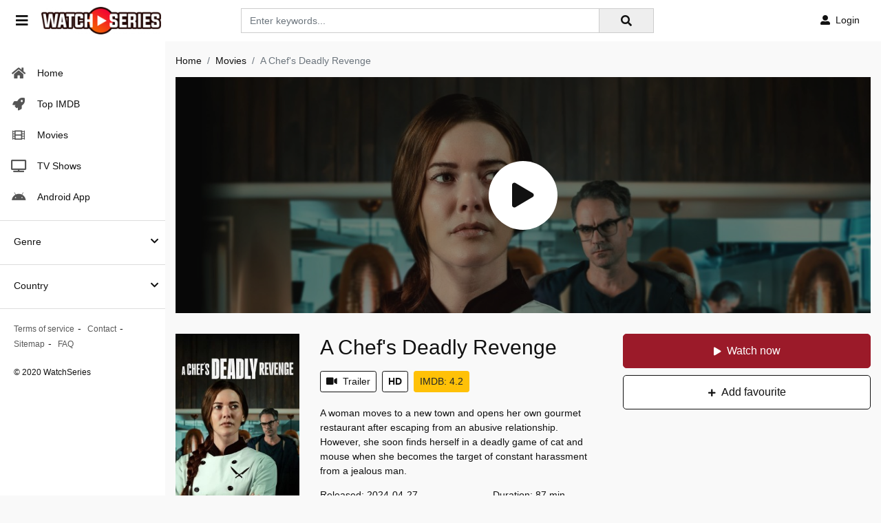

--- FILE ---
content_type: text/html; charset=utf-8
request_url: https://www.google.com/recaptcha/api2/anchor?ar=1&k=6LfY9-4nAAAAAF1XAEEvsum_JdIVnZ-c1VnK2Qz3&co=aHR0cHM6Ly93YXRjaHNlcmllcy5wZTo0NDM.&hl=en&v=PoyoqOPhxBO7pBk68S4YbpHZ&size=invisible&anchor-ms=20000&execute-ms=30000&cb=ixdv4t1g0xv5
body_size: 48658
content:
<!DOCTYPE HTML><html dir="ltr" lang="en"><head><meta http-equiv="Content-Type" content="text/html; charset=UTF-8">
<meta http-equiv="X-UA-Compatible" content="IE=edge">
<title>reCAPTCHA</title>
<style type="text/css">
/* cyrillic-ext */
@font-face {
  font-family: 'Roboto';
  font-style: normal;
  font-weight: 400;
  font-stretch: 100%;
  src: url(//fonts.gstatic.com/s/roboto/v48/KFO7CnqEu92Fr1ME7kSn66aGLdTylUAMa3GUBHMdazTgWw.woff2) format('woff2');
  unicode-range: U+0460-052F, U+1C80-1C8A, U+20B4, U+2DE0-2DFF, U+A640-A69F, U+FE2E-FE2F;
}
/* cyrillic */
@font-face {
  font-family: 'Roboto';
  font-style: normal;
  font-weight: 400;
  font-stretch: 100%;
  src: url(//fonts.gstatic.com/s/roboto/v48/KFO7CnqEu92Fr1ME7kSn66aGLdTylUAMa3iUBHMdazTgWw.woff2) format('woff2');
  unicode-range: U+0301, U+0400-045F, U+0490-0491, U+04B0-04B1, U+2116;
}
/* greek-ext */
@font-face {
  font-family: 'Roboto';
  font-style: normal;
  font-weight: 400;
  font-stretch: 100%;
  src: url(//fonts.gstatic.com/s/roboto/v48/KFO7CnqEu92Fr1ME7kSn66aGLdTylUAMa3CUBHMdazTgWw.woff2) format('woff2');
  unicode-range: U+1F00-1FFF;
}
/* greek */
@font-face {
  font-family: 'Roboto';
  font-style: normal;
  font-weight: 400;
  font-stretch: 100%;
  src: url(//fonts.gstatic.com/s/roboto/v48/KFO7CnqEu92Fr1ME7kSn66aGLdTylUAMa3-UBHMdazTgWw.woff2) format('woff2');
  unicode-range: U+0370-0377, U+037A-037F, U+0384-038A, U+038C, U+038E-03A1, U+03A3-03FF;
}
/* math */
@font-face {
  font-family: 'Roboto';
  font-style: normal;
  font-weight: 400;
  font-stretch: 100%;
  src: url(//fonts.gstatic.com/s/roboto/v48/KFO7CnqEu92Fr1ME7kSn66aGLdTylUAMawCUBHMdazTgWw.woff2) format('woff2');
  unicode-range: U+0302-0303, U+0305, U+0307-0308, U+0310, U+0312, U+0315, U+031A, U+0326-0327, U+032C, U+032F-0330, U+0332-0333, U+0338, U+033A, U+0346, U+034D, U+0391-03A1, U+03A3-03A9, U+03B1-03C9, U+03D1, U+03D5-03D6, U+03F0-03F1, U+03F4-03F5, U+2016-2017, U+2034-2038, U+203C, U+2040, U+2043, U+2047, U+2050, U+2057, U+205F, U+2070-2071, U+2074-208E, U+2090-209C, U+20D0-20DC, U+20E1, U+20E5-20EF, U+2100-2112, U+2114-2115, U+2117-2121, U+2123-214F, U+2190, U+2192, U+2194-21AE, U+21B0-21E5, U+21F1-21F2, U+21F4-2211, U+2213-2214, U+2216-22FF, U+2308-230B, U+2310, U+2319, U+231C-2321, U+2336-237A, U+237C, U+2395, U+239B-23B7, U+23D0, U+23DC-23E1, U+2474-2475, U+25AF, U+25B3, U+25B7, U+25BD, U+25C1, U+25CA, U+25CC, U+25FB, U+266D-266F, U+27C0-27FF, U+2900-2AFF, U+2B0E-2B11, U+2B30-2B4C, U+2BFE, U+3030, U+FF5B, U+FF5D, U+1D400-1D7FF, U+1EE00-1EEFF;
}
/* symbols */
@font-face {
  font-family: 'Roboto';
  font-style: normal;
  font-weight: 400;
  font-stretch: 100%;
  src: url(//fonts.gstatic.com/s/roboto/v48/KFO7CnqEu92Fr1ME7kSn66aGLdTylUAMaxKUBHMdazTgWw.woff2) format('woff2');
  unicode-range: U+0001-000C, U+000E-001F, U+007F-009F, U+20DD-20E0, U+20E2-20E4, U+2150-218F, U+2190, U+2192, U+2194-2199, U+21AF, U+21E6-21F0, U+21F3, U+2218-2219, U+2299, U+22C4-22C6, U+2300-243F, U+2440-244A, U+2460-24FF, U+25A0-27BF, U+2800-28FF, U+2921-2922, U+2981, U+29BF, U+29EB, U+2B00-2BFF, U+4DC0-4DFF, U+FFF9-FFFB, U+10140-1018E, U+10190-1019C, U+101A0, U+101D0-101FD, U+102E0-102FB, U+10E60-10E7E, U+1D2C0-1D2D3, U+1D2E0-1D37F, U+1F000-1F0FF, U+1F100-1F1AD, U+1F1E6-1F1FF, U+1F30D-1F30F, U+1F315, U+1F31C, U+1F31E, U+1F320-1F32C, U+1F336, U+1F378, U+1F37D, U+1F382, U+1F393-1F39F, U+1F3A7-1F3A8, U+1F3AC-1F3AF, U+1F3C2, U+1F3C4-1F3C6, U+1F3CA-1F3CE, U+1F3D4-1F3E0, U+1F3ED, U+1F3F1-1F3F3, U+1F3F5-1F3F7, U+1F408, U+1F415, U+1F41F, U+1F426, U+1F43F, U+1F441-1F442, U+1F444, U+1F446-1F449, U+1F44C-1F44E, U+1F453, U+1F46A, U+1F47D, U+1F4A3, U+1F4B0, U+1F4B3, U+1F4B9, U+1F4BB, U+1F4BF, U+1F4C8-1F4CB, U+1F4D6, U+1F4DA, U+1F4DF, U+1F4E3-1F4E6, U+1F4EA-1F4ED, U+1F4F7, U+1F4F9-1F4FB, U+1F4FD-1F4FE, U+1F503, U+1F507-1F50B, U+1F50D, U+1F512-1F513, U+1F53E-1F54A, U+1F54F-1F5FA, U+1F610, U+1F650-1F67F, U+1F687, U+1F68D, U+1F691, U+1F694, U+1F698, U+1F6AD, U+1F6B2, U+1F6B9-1F6BA, U+1F6BC, U+1F6C6-1F6CF, U+1F6D3-1F6D7, U+1F6E0-1F6EA, U+1F6F0-1F6F3, U+1F6F7-1F6FC, U+1F700-1F7FF, U+1F800-1F80B, U+1F810-1F847, U+1F850-1F859, U+1F860-1F887, U+1F890-1F8AD, U+1F8B0-1F8BB, U+1F8C0-1F8C1, U+1F900-1F90B, U+1F93B, U+1F946, U+1F984, U+1F996, U+1F9E9, U+1FA00-1FA6F, U+1FA70-1FA7C, U+1FA80-1FA89, U+1FA8F-1FAC6, U+1FACE-1FADC, U+1FADF-1FAE9, U+1FAF0-1FAF8, U+1FB00-1FBFF;
}
/* vietnamese */
@font-face {
  font-family: 'Roboto';
  font-style: normal;
  font-weight: 400;
  font-stretch: 100%;
  src: url(//fonts.gstatic.com/s/roboto/v48/KFO7CnqEu92Fr1ME7kSn66aGLdTylUAMa3OUBHMdazTgWw.woff2) format('woff2');
  unicode-range: U+0102-0103, U+0110-0111, U+0128-0129, U+0168-0169, U+01A0-01A1, U+01AF-01B0, U+0300-0301, U+0303-0304, U+0308-0309, U+0323, U+0329, U+1EA0-1EF9, U+20AB;
}
/* latin-ext */
@font-face {
  font-family: 'Roboto';
  font-style: normal;
  font-weight: 400;
  font-stretch: 100%;
  src: url(//fonts.gstatic.com/s/roboto/v48/KFO7CnqEu92Fr1ME7kSn66aGLdTylUAMa3KUBHMdazTgWw.woff2) format('woff2');
  unicode-range: U+0100-02BA, U+02BD-02C5, U+02C7-02CC, U+02CE-02D7, U+02DD-02FF, U+0304, U+0308, U+0329, U+1D00-1DBF, U+1E00-1E9F, U+1EF2-1EFF, U+2020, U+20A0-20AB, U+20AD-20C0, U+2113, U+2C60-2C7F, U+A720-A7FF;
}
/* latin */
@font-face {
  font-family: 'Roboto';
  font-style: normal;
  font-weight: 400;
  font-stretch: 100%;
  src: url(//fonts.gstatic.com/s/roboto/v48/KFO7CnqEu92Fr1ME7kSn66aGLdTylUAMa3yUBHMdazQ.woff2) format('woff2');
  unicode-range: U+0000-00FF, U+0131, U+0152-0153, U+02BB-02BC, U+02C6, U+02DA, U+02DC, U+0304, U+0308, U+0329, U+2000-206F, U+20AC, U+2122, U+2191, U+2193, U+2212, U+2215, U+FEFF, U+FFFD;
}
/* cyrillic-ext */
@font-face {
  font-family: 'Roboto';
  font-style: normal;
  font-weight: 500;
  font-stretch: 100%;
  src: url(//fonts.gstatic.com/s/roboto/v48/KFO7CnqEu92Fr1ME7kSn66aGLdTylUAMa3GUBHMdazTgWw.woff2) format('woff2');
  unicode-range: U+0460-052F, U+1C80-1C8A, U+20B4, U+2DE0-2DFF, U+A640-A69F, U+FE2E-FE2F;
}
/* cyrillic */
@font-face {
  font-family: 'Roboto';
  font-style: normal;
  font-weight: 500;
  font-stretch: 100%;
  src: url(//fonts.gstatic.com/s/roboto/v48/KFO7CnqEu92Fr1ME7kSn66aGLdTylUAMa3iUBHMdazTgWw.woff2) format('woff2');
  unicode-range: U+0301, U+0400-045F, U+0490-0491, U+04B0-04B1, U+2116;
}
/* greek-ext */
@font-face {
  font-family: 'Roboto';
  font-style: normal;
  font-weight: 500;
  font-stretch: 100%;
  src: url(//fonts.gstatic.com/s/roboto/v48/KFO7CnqEu92Fr1ME7kSn66aGLdTylUAMa3CUBHMdazTgWw.woff2) format('woff2');
  unicode-range: U+1F00-1FFF;
}
/* greek */
@font-face {
  font-family: 'Roboto';
  font-style: normal;
  font-weight: 500;
  font-stretch: 100%;
  src: url(//fonts.gstatic.com/s/roboto/v48/KFO7CnqEu92Fr1ME7kSn66aGLdTylUAMa3-UBHMdazTgWw.woff2) format('woff2');
  unicode-range: U+0370-0377, U+037A-037F, U+0384-038A, U+038C, U+038E-03A1, U+03A3-03FF;
}
/* math */
@font-face {
  font-family: 'Roboto';
  font-style: normal;
  font-weight: 500;
  font-stretch: 100%;
  src: url(//fonts.gstatic.com/s/roboto/v48/KFO7CnqEu92Fr1ME7kSn66aGLdTylUAMawCUBHMdazTgWw.woff2) format('woff2');
  unicode-range: U+0302-0303, U+0305, U+0307-0308, U+0310, U+0312, U+0315, U+031A, U+0326-0327, U+032C, U+032F-0330, U+0332-0333, U+0338, U+033A, U+0346, U+034D, U+0391-03A1, U+03A3-03A9, U+03B1-03C9, U+03D1, U+03D5-03D6, U+03F0-03F1, U+03F4-03F5, U+2016-2017, U+2034-2038, U+203C, U+2040, U+2043, U+2047, U+2050, U+2057, U+205F, U+2070-2071, U+2074-208E, U+2090-209C, U+20D0-20DC, U+20E1, U+20E5-20EF, U+2100-2112, U+2114-2115, U+2117-2121, U+2123-214F, U+2190, U+2192, U+2194-21AE, U+21B0-21E5, U+21F1-21F2, U+21F4-2211, U+2213-2214, U+2216-22FF, U+2308-230B, U+2310, U+2319, U+231C-2321, U+2336-237A, U+237C, U+2395, U+239B-23B7, U+23D0, U+23DC-23E1, U+2474-2475, U+25AF, U+25B3, U+25B7, U+25BD, U+25C1, U+25CA, U+25CC, U+25FB, U+266D-266F, U+27C0-27FF, U+2900-2AFF, U+2B0E-2B11, U+2B30-2B4C, U+2BFE, U+3030, U+FF5B, U+FF5D, U+1D400-1D7FF, U+1EE00-1EEFF;
}
/* symbols */
@font-face {
  font-family: 'Roboto';
  font-style: normal;
  font-weight: 500;
  font-stretch: 100%;
  src: url(//fonts.gstatic.com/s/roboto/v48/KFO7CnqEu92Fr1ME7kSn66aGLdTylUAMaxKUBHMdazTgWw.woff2) format('woff2');
  unicode-range: U+0001-000C, U+000E-001F, U+007F-009F, U+20DD-20E0, U+20E2-20E4, U+2150-218F, U+2190, U+2192, U+2194-2199, U+21AF, U+21E6-21F0, U+21F3, U+2218-2219, U+2299, U+22C4-22C6, U+2300-243F, U+2440-244A, U+2460-24FF, U+25A0-27BF, U+2800-28FF, U+2921-2922, U+2981, U+29BF, U+29EB, U+2B00-2BFF, U+4DC0-4DFF, U+FFF9-FFFB, U+10140-1018E, U+10190-1019C, U+101A0, U+101D0-101FD, U+102E0-102FB, U+10E60-10E7E, U+1D2C0-1D2D3, U+1D2E0-1D37F, U+1F000-1F0FF, U+1F100-1F1AD, U+1F1E6-1F1FF, U+1F30D-1F30F, U+1F315, U+1F31C, U+1F31E, U+1F320-1F32C, U+1F336, U+1F378, U+1F37D, U+1F382, U+1F393-1F39F, U+1F3A7-1F3A8, U+1F3AC-1F3AF, U+1F3C2, U+1F3C4-1F3C6, U+1F3CA-1F3CE, U+1F3D4-1F3E0, U+1F3ED, U+1F3F1-1F3F3, U+1F3F5-1F3F7, U+1F408, U+1F415, U+1F41F, U+1F426, U+1F43F, U+1F441-1F442, U+1F444, U+1F446-1F449, U+1F44C-1F44E, U+1F453, U+1F46A, U+1F47D, U+1F4A3, U+1F4B0, U+1F4B3, U+1F4B9, U+1F4BB, U+1F4BF, U+1F4C8-1F4CB, U+1F4D6, U+1F4DA, U+1F4DF, U+1F4E3-1F4E6, U+1F4EA-1F4ED, U+1F4F7, U+1F4F9-1F4FB, U+1F4FD-1F4FE, U+1F503, U+1F507-1F50B, U+1F50D, U+1F512-1F513, U+1F53E-1F54A, U+1F54F-1F5FA, U+1F610, U+1F650-1F67F, U+1F687, U+1F68D, U+1F691, U+1F694, U+1F698, U+1F6AD, U+1F6B2, U+1F6B9-1F6BA, U+1F6BC, U+1F6C6-1F6CF, U+1F6D3-1F6D7, U+1F6E0-1F6EA, U+1F6F0-1F6F3, U+1F6F7-1F6FC, U+1F700-1F7FF, U+1F800-1F80B, U+1F810-1F847, U+1F850-1F859, U+1F860-1F887, U+1F890-1F8AD, U+1F8B0-1F8BB, U+1F8C0-1F8C1, U+1F900-1F90B, U+1F93B, U+1F946, U+1F984, U+1F996, U+1F9E9, U+1FA00-1FA6F, U+1FA70-1FA7C, U+1FA80-1FA89, U+1FA8F-1FAC6, U+1FACE-1FADC, U+1FADF-1FAE9, U+1FAF0-1FAF8, U+1FB00-1FBFF;
}
/* vietnamese */
@font-face {
  font-family: 'Roboto';
  font-style: normal;
  font-weight: 500;
  font-stretch: 100%;
  src: url(//fonts.gstatic.com/s/roboto/v48/KFO7CnqEu92Fr1ME7kSn66aGLdTylUAMa3OUBHMdazTgWw.woff2) format('woff2');
  unicode-range: U+0102-0103, U+0110-0111, U+0128-0129, U+0168-0169, U+01A0-01A1, U+01AF-01B0, U+0300-0301, U+0303-0304, U+0308-0309, U+0323, U+0329, U+1EA0-1EF9, U+20AB;
}
/* latin-ext */
@font-face {
  font-family: 'Roboto';
  font-style: normal;
  font-weight: 500;
  font-stretch: 100%;
  src: url(//fonts.gstatic.com/s/roboto/v48/KFO7CnqEu92Fr1ME7kSn66aGLdTylUAMa3KUBHMdazTgWw.woff2) format('woff2');
  unicode-range: U+0100-02BA, U+02BD-02C5, U+02C7-02CC, U+02CE-02D7, U+02DD-02FF, U+0304, U+0308, U+0329, U+1D00-1DBF, U+1E00-1E9F, U+1EF2-1EFF, U+2020, U+20A0-20AB, U+20AD-20C0, U+2113, U+2C60-2C7F, U+A720-A7FF;
}
/* latin */
@font-face {
  font-family: 'Roboto';
  font-style: normal;
  font-weight: 500;
  font-stretch: 100%;
  src: url(//fonts.gstatic.com/s/roboto/v48/KFO7CnqEu92Fr1ME7kSn66aGLdTylUAMa3yUBHMdazQ.woff2) format('woff2');
  unicode-range: U+0000-00FF, U+0131, U+0152-0153, U+02BB-02BC, U+02C6, U+02DA, U+02DC, U+0304, U+0308, U+0329, U+2000-206F, U+20AC, U+2122, U+2191, U+2193, U+2212, U+2215, U+FEFF, U+FFFD;
}
/* cyrillic-ext */
@font-face {
  font-family: 'Roboto';
  font-style: normal;
  font-weight: 900;
  font-stretch: 100%;
  src: url(//fonts.gstatic.com/s/roboto/v48/KFO7CnqEu92Fr1ME7kSn66aGLdTylUAMa3GUBHMdazTgWw.woff2) format('woff2');
  unicode-range: U+0460-052F, U+1C80-1C8A, U+20B4, U+2DE0-2DFF, U+A640-A69F, U+FE2E-FE2F;
}
/* cyrillic */
@font-face {
  font-family: 'Roboto';
  font-style: normal;
  font-weight: 900;
  font-stretch: 100%;
  src: url(//fonts.gstatic.com/s/roboto/v48/KFO7CnqEu92Fr1ME7kSn66aGLdTylUAMa3iUBHMdazTgWw.woff2) format('woff2');
  unicode-range: U+0301, U+0400-045F, U+0490-0491, U+04B0-04B1, U+2116;
}
/* greek-ext */
@font-face {
  font-family: 'Roboto';
  font-style: normal;
  font-weight: 900;
  font-stretch: 100%;
  src: url(//fonts.gstatic.com/s/roboto/v48/KFO7CnqEu92Fr1ME7kSn66aGLdTylUAMa3CUBHMdazTgWw.woff2) format('woff2');
  unicode-range: U+1F00-1FFF;
}
/* greek */
@font-face {
  font-family: 'Roboto';
  font-style: normal;
  font-weight: 900;
  font-stretch: 100%;
  src: url(//fonts.gstatic.com/s/roboto/v48/KFO7CnqEu92Fr1ME7kSn66aGLdTylUAMa3-UBHMdazTgWw.woff2) format('woff2');
  unicode-range: U+0370-0377, U+037A-037F, U+0384-038A, U+038C, U+038E-03A1, U+03A3-03FF;
}
/* math */
@font-face {
  font-family: 'Roboto';
  font-style: normal;
  font-weight: 900;
  font-stretch: 100%;
  src: url(//fonts.gstatic.com/s/roboto/v48/KFO7CnqEu92Fr1ME7kSn66aGLdTylUAMawCUBHMdazTgWw.woff2) format('woff2');
  unicode-range: U+0302-0303, U+0305, U+0307-0308, U+0310, U+0312, U+0315, U+031A, U+0326-0327, U+032C, U+032F-0330, U+0332-0333, U+0338, U+033A, U+0346, U+034D, U+0391-03A1, U+03A3-03A9, U+03B1-03C9, U+03D1, U+03D5-03D6, U+03F0-03F1, U+03F4-03F5, U+2016-2017, U+2034-2038, U+203C, U+2040, U+2043, U+2047, U+2050, U+2057, U+205F, U+2070-2071, U+2074-208E, U+2090-209C, U+20D0-20DC, U+20E1, U+20E5-20EF, U+2100-2112, U+2114-2115, U+2117-2121, U+2123-214F, U+2190, U+2192, U+2194-21AE, U+21B0-21E5, U+21F1-21F2, U+21F4-2211, U+2213-2214, U+2216-22FF, U+2308-230B, U+2310, U+2319, U+231C-2321, U+2336-237A, U+237C, U+2395, U+239B-23B7, U+23D0, U+23DC-23E1, U+2474-2475, U+25AF, U+25B3, U+25B7, U+25BD, U+25C1, U+25CA, U+25CC, U+25FB, U+266D-266F, U+27C0-27FF, U+2900-2AFF, U+2B0E-2B11, U+2B30-2B4C, U+2BFE, U+3030, U+FF5B, U+FF5D, U+1D400-1D7FF, U+1EE00-1EEFF;
}
/* symbols */
@font-face {
  font-family: 'Roboto';
  font-style: normal;
  font-weight: 900;
  font-stretch: 100%;
  src: url(//fonts.gstatic.com/s/roboto/v48/KFO7CnqEu92Fr1ME7kSn66aGLdTylUAMaxKUBHMdazTgWw.woff2) format('woff2');
  unicode-range: U+0001-000C, U+000E-001F, U+007F-009F, U+20DD-20E0, U+20E2-20E4, U+2150-218F, U+2190, U+2192, U+2194-2199, U+21AF, U+21E6-21F0, U+21F3, U+2218-2219, U+2299, U+22C4-22C6, U+2300-243F, U+2440-244A, U+2460-24FF, U+25A0-27BF, U+2800-28FF, U+2921-2922, U+2981, U+29BF, U+29EB, U+2B00-2BFF, U+4DC0-4DFF, U+FFF9-FFFB, U+10140-1018E, U+10190-1019C, U+101A0, U+101D0-101FD, U+102E0-102FB, U+10E60-10E7E, U+1D2C0-1D2D3, U+1D2E0-1D37F, U+1F000-1F0FF, U+1F100-1F1AD, U+1F1E6-1F1FF, U+1F30D-1F30F, U+1F315, U+1F31C, U+1F31E, U+1F320-1F32C, U+1F336, U+1F378, U+1F37D, U+1F382, U+1F393-1F39F, U+1F3A7-1F3A8, U+1F3AC-1F3AF, U+1F3C2, U+1F3C4-1F3C6, U+1F3CA-1F3CE, U+1F3D4-1F3E0, U+1F3ED, U+1F3F1-1F3F3, U+1F3F5-1F3F7, U+1F408, U+1F415, U+1F41F, U+1F426, U+1F43F, U+1F441-1F442, U+1F444, U+1F446-1F449, U+1F44C-1F44E, U+1F453, U+1F46A, U+1F47D, U+1F4A3, U+1F4B0, U+1F4B3, U+1F4B9, U+1F4BB, U+1F4BF, U+1F4C8-1F4CB, U+1F4D6, U+1F4DA, U+1F4DF, U+1F4E3-1F4E6, U+1F4EA-1F4ED, U+1F4F7, U+1F4F9-1F4FB, U+1F4FD-1F4FE, U+1F503, U+1F507-1F50B, U+1F50D, U+1F512-1F513, U+1F53E-1F54A, U+1F54F-1F5FA, U+1F610, U+1F650-1F67F, U+1F687, U+1F68D, U+1F691, U+1F694, U+1F698, U+1F6AD, U+1F6B2, U+1F6B9-1F6BA, U+1F6BC, U+1F6C6-1F6CF, U+1F6D3-1F6D7, U+1F6E0-1F6EA, U+1F6F0-1F6F3, U+1F6F7-1F6FC, U+1F700-1F7FF, U+1F800-1F80B, U+1F810-1F847, U+1F850-1F859, U+1F860-1F887, U+1F890-1F8AD, U+1F8B0-1F8BB, U+1F8C0-1F8C1, U+1F900-1F90B, U+1F93B, U+1F946, U+1F984, U+1F996, U+1F9E9, U+1FA00-1FA6F, U+1FA70-1FA7C, U+1FA80-1FA89, U+1FA8F-1FAC6, U+1FACE-1FADC, U+1FADF-1FAE9, U+1FAF0-1FAF8, U+1FB00-1FBFF;
}
/* vietnamese */
@font-face {
  font-family: 'Roboto';
  font-style: normal;
  font-weight: 900;
  font-stretch: 100%;
  src: url(//fonts.gstatic.com/s/roboto/v48/KFO7CnqEu92Fr1ME7kSn66aGLdTylUAMa3OUBHMdazTgWw.woff2) format('woff2');
  unicode-range: U+0102-0103, U+0110-0111, U+0128-0129, U+0168-0169, U+01A0-01A1, U+01AF-01B0, U+0300-0301, U+0303-0304, U+0308-0309, U+0323, U+0329, U+1EA0-1EF9, U+20AB;
}
/* latin-ext */
@font-face {
  font-family: 'Roboto';
  font-style: normal;
  font-weight: 900;
  font-stretch: 100%;
  src: url(//fonts.gstatic.com/s/roboto/v48/KFO7CnqEu92Fr1ME7kSn66aGLdTylUAMa3KUBHMdazTgWw.woff2) format('woff2');
  unicode-range: U+0100-02BA, U+02BD-02C5, U+02C7-02CC, U+02CE-02D7, U+02DD-02FF, U+0304, U+0308, U+0329, U+1D00-1DBF, U+1E00-1E9F, U+1EF2-1EFF, U+2020, U+20A0-20AB, U+20AD-20C0, U+2113, U+2C60-2C7F, U+A720-A7FF;
}
/* latin */
@font-face {
  font-family: 'Roboto';
  font-style: normal;
  font-weight: 900;
  font-stretch: 100%;
  src: url(//fonts.gstatic.com/s/roboto/v48/KFO7CnqEu92Fr1ME7kSn66aGLdTylUAMa3yUBHMdazQ.woff2) format('woff2');
  unicode-range: U+0000-00FF, U+0131, U+0152-0153, U+02BB-02BC, U+02C6, U+02DA, U+02DC, U+0304, U+0308, U+0329, U+2000-206F, U+20AC, U+2122, U+2191, U+2193, U+2212, U+2215, U+FEFF, U+FFFD;
}

</style>
<link rel="stylesheet" type="text/css" href="https://www.gstatic.com/recaptcha/releases/PoyoqOPhxBO7pBk68S4YbpHZ/styles__ltr.css">
<script nonce="Ez-Q-L-ah2a7QftGIHoQuA" type="text/javascript">window['__recaptcha_api'] = 'https://www.google.com/recaptcha/api2/';</script>
<script type="text/javascript" src="https://www.gstatic.com/recaptcha/releases/PoyoqOPhxBO7pBk68S4YbpHZ/recaptcha__en.js" nonce="Ez-Q-L-ah2a7QftGIHoQuA">
      
    </script></head>
<body><div id="rc-anchor-alert" class="rc-anchor-alert"></div>
<input type="hidden" id="recaptcha-token" value="[base64]">
<script type="text/javascript" nonce="Ez-Q-L-ah2a7QftGIHoQuA">
      recaptcha.anchor.Main.init("[\x22ainput\x22,[\x22bgdata\x22,\x22\x22,\[base64]/[base64]/[base64]/ZyhXLGgpOnEoW04sMjEsbF0sVywwKSxoKSxmYWxzZSxmYWxzZSl9Y2F0Y2goayl7RygzNTgsVyk/[base64]/[base64]/[base64]/[base64]/[base64]/[base64]/[base64]/bmV3IEJbT10oRFswXSk6dz09Mj9uZXcgQltPXShEWzBdLERbMV0pOnc9PTM/bmV3IEJbT10oRFswXSxEWzFdLERbMl0pOnc9PTQ/[base64]/[base64]/[base64]/[base64]/[base64]\\u003d\x22,\[base64]\x22,\x22w47CgipHEsK9aMOPGWLDssKsWVRkwogXRMOpD0/DumV6woY9wrQ5wq1yWgzCjwzCk3/[base64]/[base64]/w5plZMKdwqYfdsKuw7TDhyLDkmfDgwUnw5NkwprDmQrDm8K2ccOKwqfCpcKYw7UbFjDDkgB5wrtqwp9TwoR0w6p5N8K3Ez3CmcOMw4nCj8KkVmhtwqlNSDhiw5XDrl3CtmY7ZsOFFFPDmk/Dk8KawrPDtxYDw7LCocKXw78VS8Khwq/DjBLDnF7DoiQgwqTDv0fDg38tKcO7HsKNwpXDpS3DpjjDncKPwocfwptfC8OCw4IWw4gZesKawoAOEMO2dGR9E8OzO8O7WQ1Bw4UZwobCs8OywrRfwqTCujvDjipSYS7CoSHDkMKLw4FiwovDmSjCtj0zwp3CpcKNw6TCjRIdwq7DjmbCncKMUsK2w7nDi8Kbwr/[base64]/CtWfDl27Cl8ObwrA6w5F/[base64]/[base64]/CsHHDpcKQwrbCvMODwqU/[base64]/[base64]/[base64]/Y0XCvMK1w7dlEy9HIn7DjD3CqMK2w47CksOTUcO9w7wjwrvCjMKrOcKOeMKoNR5lw5NMccOiwqg2wpjCuF3DpsOYHMKzwqHDgFXDqj/DvcKkRGljwoQwSwXCn1bDoT7CqcOoBChxwrfCpkjDt8O3wqPDmcOTBxMBacOpw4XChQrDg8KgA0QBw5IswoDDkV3DlwpPKcO4w73CrMO9Y17Dl8ONHxLDlcOWED/ChMOBGmfDgEttF8KCRcODwpnCusK6wpTDsHnDqsKBwqVzRMOgwpVWwp7CkT/CnxTDmsOVOTjCpAjCpMKqLgjDgMOnw6zCqWN1fcOvOjnClcK8bcOpUsKKw70mwr5LwqHCkMKfwoXCv8KUwocpwp/Cl8O0w63DlGnDoWp3Az8TdjRcwpdrF8O9w6VSwr/[base64]/[base64]/[base64]/DjQ/Cu8OvEcK7wrLCvMO0w64Qw4rDtVfCqEEIRno6w7TDhAfDr8OOw5nCqMOXU8Oww6MyIQZNwpArHV1/UBRRA8OWHAjCv8K5SxQewqAww5HDn8K9CcK/SzDCv2h/w6lNcWnCuFtAQ8Ocw7LCk2/[base64]/ChwHCj0PCscORwqknw5jDnMOEw4psHRsKVMOmw7/CvgPDm0vDrMOSGsK8wq/CiCfCiMOgAcOUw7I+GkEUccOtwrZKFUrCqsO7IsOawp/Dm3IpARDCjCB2wrpEwq7CsCrDmAxEwr/CisKAw5lGwpXCv29HdcOeXXg0wrFSNMK+WQXCkMKXQQ/[base64]/wojCiw/CrAnCjhTCucOPwovDrMK0IsOCw61sIsOfw6hMwpNGQ8O1EQXCmSoxwoXCpMK8w77DrnnCoWbCii9vG8OESsO5ASHDtcOjw7Y2w7omXW3Cln/Ci8O1wq3ClMKOw7vCv8KjwpfDnG3DpCUoEwXChj9nw7HDgMKtEEswSCRUw4TCssOfw6wyQcO9XMOoF2gJwoHDtsOxwrDCkcKiSSnCtsKqw6Rbw6fCqwUSKcKbw7pCMQXCosO4T8OuDETCi2MMe0NIbMKCYMKGwpIVCMOTwqfCjA5mw4DCncObw7zCg8Kfwr/CrcK4ScKXQsKnw7l8RsO3w5pTAMOlw4TCocKtUMKZwoEGE8K7wpRiwpLCl8K0UcORAVfDqhoIYMKfw4NNwqFvw5IFw79Mwr7Dny1Xe8KEBMOFw5krwp7Cq8ONAMKONjjCpcKewo/CgMOtwrxhd8Kvw5LCvhREBMOewoM+YktsU8KAwpNQNwhswrEEw4Byw4fDjMO4w4t1w4F2w4jCvAoHUsO/w5nCp8KIw7rDvy/CncKIFWV6w7sVG8Obw5x/cAjCoVXChAsaw7/DlXvDtgnDlMOdScKJwrcCwqTDllXDo3vDucKaNA3Dh8OuWsK6w6zDuXRgeU3DvcOkXVbDvitYw53CoMK9aVDChMO0woo4w7UfAsOlc8KiT3vCnC/DkDsNwodVYnHDvMK6w5DChcKyw73CisOCwp9xwq1jwojChcK1wpHCosKvwp43w4DCuhTCmktGw6jCqcK0w67DqMKswpjDpsKTIVXCvsKPRWYOM8KKL8KlAgvDuMK6w7ZHw5rCuMOIwo3DjC5cScKVJMKxwqrCq8KoMBfCjgZyw6/[base64]/w4M0aGrDmj9Qwq4ew6nDgMO6BwxxfMKTEynDrXHCkwtKWy4/wrxawpzDgCjDrC3Dm3RKwpDDsk3DkXdmwrsWwoHCsgvDrsKjwr89OhE7DMKdw4zCr8OXw6bDlcOBwpjCuG8FWcOfw6diw6/Ds8KrM2V5wrrDhWxzesKQw57ChMOIOMORwq42b8OxD8Kpdkt5w5AaIMKsw5rDvSPCksOXThwvcjA5w7rChDZ1wrzDsgJ8R8K7wqFcQ8OOw6LDplvDk8O5woHDulAjCjPDtcKgH1HDlGRzdj/DpsOkwoXCnMOjwqHCoW7CvsKWD0bCnMKWwpUJw6DDp2B1wpgHH8KhIsKAwrnDpsKEWh54w6nDt1kVbBYmbcOYw6psasKfwo/Cq07ChTNQa8OCMkDCpMO7wrrDkMK2w6PDhWBFXwYQHgB1NcKQw451eiXDnMKAC8KoSxrCt03CjzbCmMKjw6jCrDrCqMK8wrXCscK9I8OvZ8K3MAvCtj0NMsOlw6bDsMKAwqfDt8K+w7lCwoNww6/DisKnXcKiwpDCmEXCgcKHYXHDhsO7wqQVYg7CucO4N8O7HcKCw4DCoMK5ZjXCinjCg8Kqw5cLwpdFw5VfOmt9Pl1cwpzCjR/DmQVgEz9Fw4wLUQgiA8OBGn5bw4oNCAYowpUpJcKbc8OcTiDDiHvCiMKww6PDqxjCnsOsIEgeHXrCisKyw7HDtcKuSMOsJcOIw7bCsm3DnMK2OhfCjsKsCcOSwrTDvMOeHzLChg3CoEnDvsOAQcKqc8OQXcOswpIrCcOwwpfCgsOpQxjCnDd9wrrCkl86wrFUw4/DpcKdw6wtcMOmwrTDs3fDnWLDt8KnKk1deMO0w53Ds8KBTU5Iw5DCp8KTwoJ6H8O9w6nDm3RRw6/[base64]/DqHVNfzHCicOnwq9mUzNPw6PCoVdEwrLCu8KXIMKcwoYEwpF8wqxxwr1vwrfDpETCvVXCnzHDoxvCshVEHsOCE8KoY0TDoCXDgwg5fcKPwqvCg8KDw7sUZMOFBsOOwrrCsMKVKVfDrMKZwrsxwpVVw5/CtcOgQE3CisO6U8O4w5bDhcKYwqoTwpwzOijCmsKwYUrCoDnCslETQkZxOcOsw5rCqlNna07Dh8KIVsOUIMOjPRQRSUwUNC/CnTfDgcK8w5rDnsK0wqVvwqbDgT3CoVzCpETCncKRwprCsMO7w6IVwql/eB5dNg9zw7fDh0LDnxHCjCLCuMKWPD1pcWRzw4Erw7JaFsKgw5h6RlDCgcK7w4TClsKFMsO5acKCwrLCncKcwp/DpQnCv8OpwpTDrMKIDU4MwrDDssKuwqfDmA07w7HDjcOfwoPChXgxwr4FZsKIQR/ClMK3w4YHXsOkPFDDj3B4AUF3ZMK5w4FCMD7DtGjCnnppPlJiUBTDnMOywqzCgmvChAV8aEVRwog9GlwXwq7DmcKtwo9fw5Bdw5/[base64]/[base64]/DrQQWf8Otw69Gwp5dCGkAw6x6PBdJwrtRwpYRaDBVwpHDrMOewpc1wpxLBV3DsMO8OQjDkcKoH8OHwpLDuB4KUcKOwp1Fwqc+w5dkw4A/CRLCjhzDkcOoecOGw75Nb8Ouwo7CpsOgwpwTwqM0YjY3wqLDmMO7WzsHFFTCt8K4w6UmwpYEW2Iew5/[base64]/Cu8OOw5zDnwN3w4rCsg3Cm8K4M0fDrwXDhA7Cvg5HBcKRPlvDqRZlw4Fvw5gnwovDszg2woxCwrPDl8KMw5tnwpDDq8KtMixQIsKOXcOzBcKowrnDgVTCtQ7CvTgPwpXCt0/DlGMJSMOPw5zClcK8w4fCmcOOwpjCjsOfcMOcwrLDoXnCsT/[base64]/DpjTDj1MVw45/Y8KDQBpswrnDsMOzDXkWbyHDhMK3CVPCpS3CiMKfR8OGcXYgwpx2bsKdwqfCmWB/B8OWN8KsPVbCgMKgw4lRw7/CnVvDqMKjwrgRKQUxw7bDgsK5wo9Uw5NJGMOZQDtww5/DmsKQOR7DkAfCkTtzTMOlw6NcIsOCX015w4rCn15mTMKXUMO/wrvDv8OiA8Ksw6jDqhDCosOKLkgcTRA1TzHDuRbDgcK/NMKQKcOMSFjDkWMVbwk9IcOaw68Fw4/Drg4XDVp7DMOCwpxYBUlzSQpAw7FVwoYBB1Z7AsKPw6tJw74YYWF4IAtHBj/DrsOwMS8dwrnDsMKWNcKcJgHDhyHCgzEYVSDDgsKYQMK1fsOCwoXDsUvDl1Jew7nDsTfCkcK8wq0cdcO4w7ZQwokVwrzDosOHw5nDl8KMNcO/bgNUN8OSAyEoOsOkw67DviLCsMOwwr/CiMOkUDXCqAsbX8O8OSzClsOmesOtY2XCnMOGRsOZG8KmwpfDvyMpw4AswoHDhMOQw497SFnCgcOqw7p5SCZ6w7E2FcKqJBrDkcOYdQFDw5PDug8ZHsO6J2HDi8OgwpbCpBnCgxfDs8Ofw7/DvUIva8OrBF7CqzfDhcKIw4Yrw6rDjMKFw6tUHm3Cnz5Fwo9dMcOxaipTecKsw7hxR8OSw6LDpcOCAAPCjMO6w6DDpSjDm8KaworDu8KmwpxpwrJsDhtMw4rClFZgSMKjwr7Cn8KPbMK9w7bDkcKkwpQVeFJ9TMK6OsKAwppHJ8OXG8OCC8O3w7/DkVLCnC/DgsKTwrPCqMK5wqB/UcOtwqvDl0UkJSzDgQRlw6ErwqkKwoXCgHLCncOZwofDnl9KwoLCicO7J2XCt8OMw40KwpLCk2hGw694w4sYw5VPw4vDh8KsXMOmwoYkwrgEAsKODcKFUCfCgmnDoMO3c8K5QMK+wpBUw5NSFMO6w5skwpRRwo0uA8Kfw7fCu8O/Wl4iw78VwofDm8OfIsOww6zCksKOwoFnwqHDkMK+w43DrsOvMzkQwrdqw5sBHTJzw6xdLMOUPcOIwp1nwpZBwqjCr8KPwrkAMcKUwqPCqMOPPlzCrcKwTTFXw7NPP0fCrsOwEcKgwrfDusKgw6/DpyY3w43CvsKtwrVIw5DCoD7Cg8OdwpTCmMODwq4RHmXCg11paMOCDsKoUMKqGcOrXMObw5hBEinDtsKtVMO2byp3IcK6w4o3wr7CjsKewrkaw5fDk8Ovwq7DihB6cxMXaBxLXBXDmcOCwofCu8OyYnF/CinDk8K6JEkOw7hfej9ewqUIQBFZLsKew7jCgSI2TsOEQ8O3WMKUw7t1w6zDqRVVw4nDisObecOMOcKHPsOtwrhQQRjCs2zChcO9cMKRPkHDtUo3DA1kwpogw4bDvcKVw4BRdMO+wrZVw53CuxJpwo/CpyLDucOLQlxowqZ+B0dKw7zDknbDvMKDO8KzCC4lXMO8wqLDmS7DmcKCRsKlwpzCu3TDikkkMsKACULCrMKOwqg+wq3Dim/DpUw+w5UkawjDocOAC8Olw7TCmXYQaXZaXcKqUMKMACnCrsO5McKDw6dBecKjw41KfMKyw50/SknCvsOawo7DtcK8w7wOfi1ywqvDvk0qDnTClgkEwq8owqXDunYnwp4AGH15w5wWwo3Cn8KQw5jDnghOwrc5DcKGw7kNIMKAwobCucKEW8Kqw50FdllJw4zDuMK4KE3DhcKcwp0Lw4XDggFLwrdzMsK7w7fCkcO4IcKEBmzCryVKDA3CjMK9UkbDoWLCpcK/wpfDkMO/w7AzSyDCp0PClXI8wqNJYcKGLcKIKUzDn8KFwp8IwoZMdG3Cg23Cu8K/ShU1FCgrd2PChsKLwqYfw7jClsKMwrp3DQYtEU1OXsOGDcOHwp1oWMKNw4E4wqZIw6vDqQ/DplDCrsKHXG8Aw4TCtw90w5LDhMK7w7Arw6tDMMKIwr8nJMKzw44/woXDo8OiSMOJw4vDtMKMasKhEsKoUcOqajHCjhrChTEQw6DCkAt0NmHCi8OKJMODw7FFwoFDfcOLw7DCqsKzIx3DuiJRw7/CrmrCg3Zzwpp8w7TDiHQ8NxRlw5TDmUMSwqTDscKMw6chwpAzw7XCm8KNTiQJDQzDnHZSQ8OBAsOEME3DjcOhGXdzw53Dg8OKw4fCt1HDoMKqbHYpwol2wr3CrFXDssO9w63Cq8KzwqLDgMKQwrBvbcKfJX5/wrUwfF51w7sUwrLClsOEw5ZLJ8OvcsKNJMKoTk/Cmw3CjBsJw4rCpsKzbwg5A13DgzQ4PkDCiMKAQmnDs3nDvnbCo1cIw6p6VBPDisOuA8Kpw47CqMKNw7nCiVYtAMKyWxnDgcOkw7PCjQnCpwDChcK4VcKaUMOcw6EGwqrDqSA9K3IgwrpHwrQ+fUw6VwVcw5Qfw4lqw7/Do0sGKXjCqMKDw4VrwotCw4zCtcOqwo7DqcKdUMKBZiIpw58Bwo1jw6QYw4hawrbDgzjClG/CucOkw7l5NERdwqfDtMK8LcOtAEMpwpEtPxlXVsOPezwGRMOQAMOfw4/DlsOXfWnCi8KDaQxETVpXw7PCpRTDpwfDunorNMKLQAnDjlt/U8KOLsOkJ8Kyw6/DtsKVA0Qhw57Dk8OTw7EiAwlbZDLCuB5RwqPCmsK7XyHCuH9RSjbDt1jDqMK7Ezo6KXrDnmBIw5ILwpXCtMOQwpnDpCfDlcK4FMOlw5zCuAEHwp/CqHLDq3A8VkvDkS5uwrE6A8OvwqcAw7lyw7IJw4Qkw6xmPsKjw4o4w7/DlRw7OgbCm8OBRcOSZ8Ojw74AH8OxbHLCuHkxw6rCmwvDtG5bwoUJwr8zPhESJyLDmmnDjMKJGMKdf13DrcOFw7tXCWVOw73ChcOSBirDlUR2w7DDisOFwrDCssK0GsKvOVQkTDZjw48JwqR8wpN/w5PCgT/[base64]/ChwjCszZawoTDlEnCiMOew5/CjjZNaMKgUsKlw5NQUMKvw7kUDsKXwpnCo155YiZgH0PDq09twoI6Om8yQglmw4grwrHDmSlsJsOGVjPDpxjCv0DDgcK3acKEw4RRbT8KwqEwW1AzEsO8Uk0KwpHDpR58wrNuFcOQGgUVIsOTw5PDt8OGwqPDoMOSWcOYwos2esKaw4nDm8Orwr/[base64]/DgR/CtgEpJklDw7LDr8OeW8Oqw6FGw5BrwoRbwqR6L8KNwrPDl8O7C3jCscOYwofCgsK4OV3Cr8KSwozCtEjDh27Do8OiYjsDRsKLw6lnw5rDsHPDgcOHEcKOAATDtFbDrcKrMcOgEVEDw4Qzc8KPwr4/F8K/JDInwpnCvcOVwrlRwoYKcGzDjl0hwqjDrsK4wqnCvMKhwp5YWhPCmMKYJV4zwpHDkMK0LB0vcsOpwr/CgQ7DjcOrVkg/wq/CoMKFEMO3UWDCucOfw63DvMOmw6zDg05Sw7hcBTAOwphtdVk8Q3zDjcK2L0jChnLCqA3Do8O+AHTCu8KhETfCnyzCoHxZAcOswq7Cqk7DjV45F2XDoH3CqsKJwpA8PGQjQMO2D8KiwqHCucKYJy3DiDDDl8OpEcOwwr3DlcKVXFLDky/DhR0pw7/[base64]/wolbw5vDnlHCj8Kcw4HCiiDDhMKHwq/DkcKeOsOBb1Vxw7HChQkQcMKWw47DmsKEw6nDscKmVsK1w6zDtcKEB8KhwpTDl8K+wpvDj08MLWUAw6nCnC3CsFQvwrUFFBB3woQHZMO/w6M1woPDosOAIcKAMX1HaV/CpsONIydzVsKNwoAJeMObw6HDh2QjQsKkN8O2w5TDvTDDmcOBw7RJBsODw5XDmQ10wo3CscOYwoQ3D3tgRcOabyDCuUgtwpoFw7bDpATDnRvDhMKIw7gSwpXDknbCjcKZw6XCuwjDvcK5VcO0w7crV1zChcKLc2d0w6dkw4zCmsOww6HDtcO+M8Kywpl/[base64]/FsKkUsOcw58FXcKWU8OIHVkuw7jCrsO5RSjCj8Kcwo4FelnDgsOEw7lRwoorHsO1AsKjEBDDl2JiNsOcw7DDixZMT8OrGsKgw7E7RMKwwpMJA0MywrQvO3jCnMOyw6FrVCXDmWlSDATDhSstSMO2w53CokgVw77DlsOLw7gOFcOKw4jDq8OpUcOcw5XDhzbDswl4L8K/[base64]/[base64]/Cj8KKwpnDrMO5FsOLZ3XDq8OGdHcIw7/DoCfClcKDF8K2wrJ7wonCqsOPw4g5wonCiGI5IMOBw5A3K1F7eWQObFYYQ8KWw68LdEPDgU3Cty0QRH/DnsOSwp5QbFRVwowbah9gayEgw710w7AxwoYIwpHCogPDrGXCpQ/DoR/[base64]/[base64]/[base64]/DvMKpwobDscOfNMOnwo7CkXvDhG3Dhzwjw6dIwoTCh3Yyw53DpsK7w6zDjzd0BylYJcOyR8KYcMOIR8K8fiZvwqZIw74zwphjB3PDu0w9GcK1cMOAw5sYwpfDnsKWSnTCv1ESw5UzwojCuHYPwohlwppGF1/DmQVdYgJ6w67Dt8O5DcKFN1/DlMO3wrhrw5TChcOwE8K8w7ZWw4QRGWQhw5UMOkLDvhfCkjzClWrDlDvCgGhKwqvDuw/DmMO0wo/CnirCp8KkX10rwpVJw6MewovDvMOVXw5Pwrwxw58FfMKOBsOVd8OwAnZNDsOqOCXDpcOHf8KtchF6wrDDv8OywpXDtcKUQW0Cw7ZPPjHDqhnDksOVV8Opw7PDgw3ChMKUw6hew6QLwoBswqVGw4LCpyZbw40+Rz5SwpjDiMK8w5/CncKkwoLDv8KLw4FdaUslQ8Ktw5sOKmt+Bn5xbV7DmsKCwo4RBsKfw4M2dcK8c1PDlzDCrMKvwrXDlXMrw4PCuyVyG8Kzw5fDpVMBQ8OYXFHDh8KQwrfDh8KgN8OLWcORwoDCmzDDsSN4IgnDgsKGJcKWwqzCjkrDgcKZw6Zmw6nDqEfCgF/[base64]/CtcOlFlRrw4Vlw5nDjMOzw4VpHT/CosKYGU4nIkA6cMO2wrRTwq9HLjNRw5hcwofDs8O2w5vDk8KAwrtNQ8K+w6AGw4XDp8OYwrFbRMOuSDTDkMODwohBCcKuw6TCmcO4cMKZw7spw5dSw6lKwonDp8KGw6gGw6/CiHPDuh84w7LDhl/CsVJDZ2jCpFHDs8OMw4rCkV/CgMKxw6HCjUfDuMOBUcOWw7fCsMOLZ0ZgwqvCpcKWRhrCn1hIw6zCpBdZwoRQICjDmjBcw5soCxnDvB/Di1fCjXowJGUCQsOsw6VcH8K4LizDvMONwq/DhMOde8OYOsKtwrjDhT3Do8OCZEwZw73Dnz3DgsKJNMOzGsOEw47Dq8KbCcK+w6fCk8OvTcO6w6TDtcKywq/Cv8O5cy9ew7LDrgLDvsO+w6hYacKKw699Y8O6BcOBQzfCisOjRsKuVMOawrgracOUwrHDnmxFwrIWLT8gE8O/UDLCklIKBMOwe8Omw7fCvx/CvljCu0VAw5/[base64]/CjsOFwrlYN3dZwqQ/SVjChhDClcOjSgA7wovDoUsObkAfcEI8dUjDqjxlw5Qww6tmMcKzw75NX8Oqd8Kiwox/w7ApZgphwr3DjWphw68zGcKew7k4wpTDjg/[base64]/w5bDtsK4NBTDp8OXw5sGIsKhNT3DqXDCtsOOw5/Dh2vCt8KMb1fDnGXDt04xesKRwr4Dw6wiwq0uwq9Tw60CeVVCO3FtXcKlw6TDt8KTc0vCvW7CksOdw55qw6HDk8KTNwPClSRSY8OrCMOqIjPDnAooMMOtEwjCnVbDvGwAwoN9dVHDry5Fw603RC/[base64]/[base64]/Cny7DusOyw6dHKlPCmcKxblfDgMKBw65Aw6tewohGIy7DlcOna8OJUsKBf3MFwrPDrlJaFz7Ct2lNFsKIDBJwwq/CrMKMH2nCkcK7OMKHw7TCk8OHMsO2w7M/woXDhcKcLMOTw5/CicKSQcOjJl/Ckx/CrxQicMKiw7/DvsO8w5RRw4Q7ccKSw4xHMTXDnghoHsO5OsKyZjgTw6JiesOtW8KNwpPCn8Kyw4ZzLB/ClsOrwr7CrATDuz/[base64]/DjgsWwp9Nw5XDpMOsWWpZwpI6PcKOQU3DhU5tT8OhwrHDrSHCisKQwrcFBAHCqFguOC/CsEQdw5vCl3Jtw4vCi8KqS3PClMOrwr/DmWZ4BUEIw4BLHzTCgkgWw5bDkMKbwqLDkxbCtsOtMWvCrXzCsHtKRSAQw7xVQcOOCsKyw6LDmAPDsW7Dk3lSSmMEwpEWBcKAwotCw5sBe3ltNMOae3fCscOlTFggwq3Ds2bCsmPDjS7CgW5mXG4twqRPwqPDqCPCvjnDksOKwqEOwr/ComwMHCBmwoDCqX0nABZIBSXCsMO2w4pVwpw2w5ocEMORP8O/w6oewpcrbUnDtMOQw5Jdw7nClB8YwrEFYMKYw67DnMKzZ8KXKnnDhcKSwpTDnw5idUogwo8+B8KjQsOHYSTCnMOBw4vDssOmGMOVBXMAGWdowojCryMSw43DjU/Chk8Zw5zCi8KMw5/DrTvCn8KfABJVFcK6w7fDsVRSwqbDosOJwoPDrsKQNT/[base64]/M8O3w5BFL8OCV20XwqHCmcKWw6hkw5JbwpjCmMKrecONLMK3BMKXCMK6w5kSbVPDk07DoMK/[base64]/DsGLCuwEcY8OOJn0Qw6vCp8OtKVbCoWvCg8ORw74Aw7kWw7UBHTnCmyXDksKiw61/wrwFRHFiw6xYJsOHb8OBfMKswohFw5rChwE9w5bDt8KNGwPCqcKKw7lpwoTCssK8VsO6Rl/DvRfDmC/DoH7DrD3Dl0hkwowYwqvDi8Opw4kgwosJYsOACTUBw4/CkcOfwqLDjmRgwp0sw6DCnsK7w7BxdAbCqcOIBsKDw5cAw6nDlsK+OsO1GU1Lw5tDLFc1w6fDlWnDukfCh8K7w6NtMV/DjsObC8K9w6YtZF7DgcOtJcKvw6bDocOGRMK0RTtXSsKZDz4Mw6zCucKFOMK0w6IONsK7EW8YT2Z6wotsWsK0w5nCvmjCtibDhXQmworCu8O1w4DCjsO3ZMKgbyZmwpAkw5EPUcKEw41pDCdyw7kCQAwuIMOZwo7CqMO/[base64]/Dnz9vSW3CkXvDtmXDrsOsGMK3wqXDoT3CtzTDucOZd1Y1a8OcPsKqamNlFBBNw7fCmEJmw6/[base64]/[base64]/Dl8OdZcKHwpgJw63DtBIVwrlSCmQ1wqbDqEDCiMObHcO6w4vDn8OpwrvCgAfCg8K8a8Oywp0JwqvCl8Kvw7zCg8O3MMKhXWBTbsK3NHbCsT3Dl8KeGcOswpTDhcOkHiE7wobDmsORw7Q5w7fCuDrDhsO1w43DuMO6w7HCgcOLw6oEMzRBAyHDsFYow702wqFbCwF/P0rDv8O2w6zCoi3CoMKobD3CtSfDvsKnC8KuJ1rCo8O/CMKowoZSAHVdPMOiwqg2wqnDs2d1wqrCtcOhFsKWwrEkwp0fOsO/WC/CvcKBC8KTFT9pwpLCj8OzDMK2w6sUwrJ1dkRQw6bDoDA1LMKeIsO1dXIiw60Sw77CtMK+H8OrwpFCOcK2CsK8fmVxwq/[base64]/CtRLCuMOHYcOve1cdB2MSw4N/MQjDhm4ow5TDq2/CgXNeSHDDp0rDnsKaw44/w7bDusKLKMOLSzl1XsOjw7McNVvCiMKKN8KTw5DCkQ9JEsOVw7M2aMKIw7gYKyZzwrdBw7PDr1BnWcOqw6bDqcOWKcKzw5Vzwodxwqpxw798MAYIwpPCj8OubzPCjzQkVsO/NsOdKsOiw5YBDADDqcKXw5/CrMKCwrbCoCTCnC3DhkXDnE/CvD7CqcO4wpbDiUbCiGRxTcK5wrHDuzLCo0XCv2wJw7cZwp3DicKTwovDgx00E8OCw7zDmsK9ccO9w5rCvcOOw7/DhBJTwpEWwqxDw4gBwp7CpDQzw6F1GQPDv8OuS27DgVTDv8KIGsOiw4wAw40yYMOlwpzDisOxVH3CujVpOxvCk0VHwqYUwp3DuTcCXVvCj1hkGcKJez9cw7NoTW1KwoHCkcKcHHA/wrhYwolkw5wEAcOxfcKIw5LCoMKtwpTCq8Kgw7dJwonDvQVGwp3CrTrCh8KTeB3CoE/[base64]/DtcOsw6ABw5hxNwHDrMKke3HCosO+w7bCvcO9fCNjE8OSwrHDiGNSQGInwqk2GWrDilPChyBHccO6wqQzwqPCpm7CtlnCuT7CiVXCkizCt8KQVMKcfg0dw45aHjdiwpMaw6EJUcK2MRMLals8IQwIwrLCiFzDkR7Ch8Otw74vwoclw7zDnMKnw7pzRMKSw5/DpMOMCCPCjnXDqsKIwr4rwrcjw5oqVVLCpXd3w6wed0TCocO2H8KqaWTCulM1EMORwr0ndEk6McOlw5PCsQE5wqLDkcKmw7XCn8OFNwEFesOWwqnCr8O/VArCpcObw4PCgAPCtMO0wrfCmMKswrFKNzjCs8KWWcOzQz/CpcKewrTCiTMJwprDiFB+wovCrAYTwobCvsK2w7JAw7odwo7DscKobMOawrfDqQR2w5c0wpF8w6/DucK+wowyw6J0OMOROznDpn7DvcO8wqRhw6Yawr4Jw5QNQSkLVsOqG8KPwoALElvDsWvDt8OVUTkTJMKoBVpTw6kNwqbDtsOKw5TCs8KBKsKXJcO/DGnDm8KUdMKdwq3CjcKBJ8O1wqfDhFDDqXTCviLDuhtqLsKiFMKmYhvCm8OYKANUwp/CoxjCsjotwonDj8OPw4NkwojDr8OdGMKVPMKUL8OWwrsLJBDCuldhXhnCosOSLANcL8OAwp0NwqswS8Oxw5ppwq5KwpJMBsOeM8KSwqA6byg7w7Nmwp/CsMOSfsO8bkLCv8OAw5t6wqfCl8OcBMOPwpHCuMKzwoI/wq3CjsOzBBbDiEZ9w7DDq8OHKDF7XcOIWH3Dk8KZw7whw5bDksOcw44RwrLDp31ww5xqwp0VwpZJZwDDiTrCqVrCiQ/CqcKHTxHCrml/PcKceD3DncOqwpFLXwR5QmYGGcOLw6PDr8OFHHTDtRwaEH8yQH/DtwFyRA4VTRMWc8KZL1/DlcO3L8K7wpfCi8K/OEsjSnzCqMOkYsKow5/DsFnDoGHDsMOUwqzCs3lKHMK1wpLCoADCvkjCisKyw4XDhMOlSE12Y0DDsnpIQBFxcMOuwo7CjytpLRUgUAfCnMOPa8OpfcKFKcKcJsKwwocfGhvDq8OYKHLDhMK/wp8kJMOew5VewovCqXJswr7DiFYzAsOAacORYMOodUHClVHCpyBDwonDjBTCtn0LGUTDicKYLsOmUwLCv2FmDMOGwqJwIFrCgCx9wolUw4bChcKqwoh1fD/CgkDCrnssw4vDtW4+wq/DiAxsw5DCpRpvw4DCpng1wqRWwoQhwoVLwo5Vw5IQcsKJwpzDuxbCjMO2C8OXUMKywr3Dkg4kZ3I1WcKiwpfCs8OSOsOVwolywoNCGDhAw57CvwQfw7vDjSdMw6/CnXxbw4Vrw7/Diwt/[base64]/HUDCgTLDoDEiEMOhRE8Uw7PCg0jDicOQBG3Cjnt5w65OwqvCmsKqwp/CvMKKbiPCsUjCtsKAw6/Cl8O4YcOYw74VwqvCpcO/GkI/fS8QCMKSwqDChmrCnXfCriMpwrUiwq7DlcOeIMK9PSXCrn0EZ8OvwqrCqkF1Sn8awqTCkVJTwoZKC0nDvhLCiX8UfsOZwovDhMOqw5cZOAfDjsOTwoTCgcOBBsO5QsOaW8Ouw6DDn1zDrhrDrsOsGMKfEC7CvzI0NcOYwqxgRMO9wqVuDsK/[base64]/CncOLXTnCiwYsw7PCh3jChHvDtMOKw64Kb8KHeMKnCm/DhxIRw47DiMOqwq54wrjDmMK2woLCrUQqDsKTwrTCncKSw7tZd8OeTUvCrMOoFAjDtcOXLMKdXXQjQ1tFwoolfEpCUMONMcKww57CjMK4w5ZbZcONEsK4TDIMIsKqwovDplPDgl7CtW/DtHV1PcK8eMOLw5ZKw5M6woBdPj3DhMKNdw7Ds8K1d8KhwpxAw6ZhW8Kjw5HCrcOgwq3DlRbCksKLw7bCo8KeXkrCmlIpVcOjwpnDhMKxwrVpKyklBzrCmT9YwqHCpm4Gw7/[base64]/[base64]/CgEFlw5bCosOlw4nDtRYCwq8/w6pjJ8KewpDCkcKCw4fCucOmah42wr3CpsOrUSfDo8OJw7chw5jCvMKiw4VAQUnDtcKFYDzCmMKGw60nf0sMw7tiL8Kkw67CvcOUXFwiw5BSY8OHwoAuASZAwqVXR2bDvMKsSA/DmWYpcMObwofClcO9w4fDlsOPw6J8w7TDqsK4wosRw5LDv8Otw5zCmsOvWDQcw4fCkcOcw4jDuCQdFCF2w43DocO7BlfDhEXDocKyZU/CosO6OcKgw7jDssO/w6DDgcKRwpNBwpB+wotAwpjDm3bClmzDp1nDssKTwoHDhi9jwohIZ8KkBMKdFcOywr/Cm8KMX8KFwoJ5HWF8G8KdMMOpw7MHwp0bfcK9w6M4cy5Ewo57Q8O2wqwxw57DmHdhfQXDocOEwofChsORCRrClcOuwrMVwrE2w6RHZcO/bW9UCcOBZcOwNMObKA/CqkAXw7bDslUiw59rwockw7/Ci0olKMOPwpTDkk8lw6DChE/DiMKES3vDt8OfKRpOfUNSEcKMwrjDmGPCjMOAw6jDkXHDr8O9TC7DuQ5twq18w5BdwoLClMOOwr8JGsOVGRfCmG3CkhfCnhXDhF01wp3DtsKIOHE1w60cUcO4wo4pI8OSS3tZeMOxN8OobsObwrbCuU/Cq3shD8OPGxjCksKBwp/[base64]/DlQHClMONwrvCoMKlKMKvw4/CvTPCjMOFAsO7DXBoDQQcYcOAwq7CgwMiw57CiE/DsVfCgQtqwojDrsKEw7JYDW4vw6DCn1jDjsKjPkw8w4V/Y8KDw5spwrd7w6HDmlTDq09dw4MOw6MTw5fCnMOxwqHDlsOdwrAnNMKVw73ClTzCmMO5VF7CsCzCu8O8ByHCk8K9b1TCg8OywogKCjgDw7XDqHUsVMOjS8OUw5nCvjPDisKjWcOrwrHDnQd/JRLCmQTCucKawrZbwpXCr8OrwrjDqhvDmcKDw4PCvBUzwpDClwvDkMOWCAkVWh/[base64]/DlGbCq1LDlF9/[base64]/aMOSMnQKw7ZWOsKRKcKZw7Nww7/CrcODWCsfw4onwqfCowXClsObbMOBNQnDqMK/wqZKw6UQw43CimHDjGh6w5gFCnrDiDUgNcOHwqjDnWYAw73CvMO2bGQyw4rCncO+wpzDusOmFjJwwpUVwqTCtyYjbEnDmAHCmMO0wrXDtjp2IMKJG8Oiw5vCkF/CrgHCocKseAwlw7RjCE3DlsOBTMOTw77DrULCo8Kbw60hWgVkw4LCm8O/wrYiwoXDl07DrhLDtF8dw7nDqcKIw7HDi8Kfw6/Cvw4Tw64/[base64]/DjcOGwoQif8OKAcOUwpLDhMKRwrNne28swpJ6w4bCsTjCqDQIXxAbMVXCusK/[base64]/Cj37CqMOOZEd3wooEJAzDhMOywpLCvMO1wqvDh8Kkwq7DrzM3wrzCjVDCjcKHwpAUYyzDhsKAwr/DvsK4wqBrw5PDsjQKcWjDijvDuVYHMy7Cvz0Nwq/DuD8WNsK4IyN0JcKkwo/CjMKdwrHDuExsWMK0LsOvHcOjw5MzNMKjAcK4wr/DkkTCp8KOwo1nwobCjRUGDmbCr8OwwpxmOkQ5wp5Rw409aMOIw7jDgkEWw71AKxfDtMK9w6lIw5PDh8K7dcKhRAgeLzxODsOUwoXDl8KTQQV6w5gRw4jCscOJw5AjwqrCqBwmw4PCmR3Cng/ClcKIwroswp3CtsOYwr0kw7jDkMKXwrLDpsKpb8OLBjnDgGQSw5zDhsOFwp4/w6PDqcO0wqF6MgLCuMKvw6UHwrJOwrPCsxVBwr0Uwo/[base64]/[base64]/RnvDssK7w6HDknQAwpIYQcK3w6V0U27Di8KfGEJlw7fCnFh5wpnDtknCjhjDiAbCqDh0wr7DlcK/wprCs8O6woMBTcOyRMOPTsKTOxbCqMKkFyU6wozCgDo+wr0VBHoxEHYaw7TDlsOFwqPDmcK+wqBLw4JLYz5twrdndjHCtMOBw5bCn8K1w7jDqVnDiUE1w4TCtsOaBcOURTjDoFjDpWrCuMKfZzkOVkHDkV/[base64]/wrdXHkIjAMOXw4zCoE/[base64]/CmGNyP8KrWMO/[base64]\\u003d\x22],null,[\x22conf\x22,null,\x226LfY9-4nAAAAAF1XAEEvsum_JdIVnZ-c1VnK2Qz3\x22,0,null,null,null,0,[21,125,63,73,95,87,41,43,42,83,102,105,109,121],[1017145,101],0,null,null,null,null,0,null,0,null,700,1,null,0,\[base64]/76lBhnEnQkZnOKMAhmv8xEZ\x22,0,0,null,null,1,null,0,1,null,null,null,0],\x22https://watchseries.pe:443\x22,null,[3,1,1],null,null,null,1,3600,[\x22https://www.google.com/intl/en/policies/privacy/\x22,\x22https://www.google.com/intl/en/policies/terms/\x22],\x22FZ/OJ5tM0dKsDNTvrQ53HL4Rrfb8ecHeADOiCch4ejE\\u003d\x22,1,0,null,1,1769384141919,0,0,[102,204,250,164],null,[8,51,236,28],\x22RC-uAQZ5MUH5l6e2A\x22,null,null,null,null,null,\x220dAFcWeA5kgGElkUc7VaLoN9wZ5ry2k3DwoQ9JUDJYLqKqFMQ_xBJKuyoGdYlUjIah6dIRXduiE01Fv5II2mTnacxwjRkuVoNHug\x22,1769466941959]");
    </script></body></html>

--- FILE ---
content_type: text/html; charset=utf-8
request_url: https://watchseries.pe/ajax/episode/list/108556
body_size: -97
content:
<div class="detail_page-servers">
    
        <div class="server-notice text-center"><span>If current server doesn&#39;t work please try other servers below.</span></div>
        <div class="dp-s-line">
            <ul class="nav">
                
                    <li class="nav-item">
                        <a id="watch-10434505" data-linkid="10434505" onclick="watch(this,event)"
                           class="nav-link btn btn-sm btn-secondary btn-radius link-item default"
                           href="/watch-movie/watch-a-chefs-deadly-revenge-full-online-108556.10434505"
                           title="Server UpCloud">
                            <i class="fas fa-play mr-2"></i><span>UpCloud</span>
                        </a>
                    </li>
                
                    <li class="nav-item">
                        <a id="watch-12225691" data-linkid="12225691" onclick="watch(this,event)"
                           class="nav-link btn btn-sm btn-secondary btn-radius link-item "
                           href="/watch-movie/watch-a-chefs-deadly-revenge-full-online-108556.12225691"
                           title="Server AKCloud">
                            <i class="fas fa-play mr-2"></i><span>AKCloud</span>
                        </a>
                    </li>
                
                    <li class="nav-item">
                        <a id="watch-10434346" data-linkid="10434346" onclick="watch(this,event)"
                           class="nav-link btn btn-sm btn-secondary btn-radius link-item "
                           href="/watch-movie/watch-a-chefs-deadly-revenge-full-online-108556.10434346"
                           title="Server MegaCloud">
                            <i class="fas fa-play mr-2"></i><span>MegaCloud</span>
                        </a>
                    </li>
                
            </ul>
        </div>
    
</div>
<script>
    var watch_id = $('.detail_page-watch').attr('data-watch_id');
    if ($('#watch-' + watch_id).length > 0) {
        $('#watch-' + watch_id).click();
    } else {
        $('.link-item.default').click();
    }
</script>
